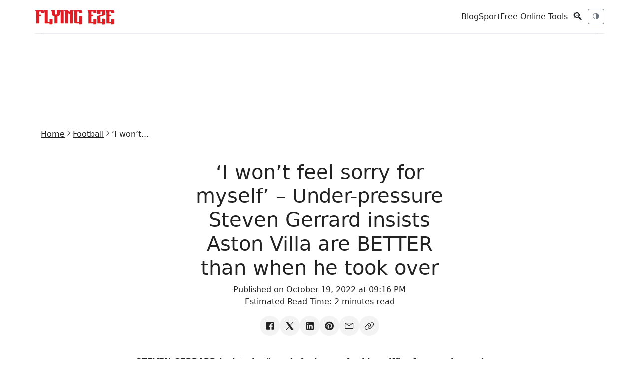

--- FILE ---
content_type: text/html; charset=utf-8
request_url: https://www.flyingeze.com/i-wont-feel-sorry-for-myself-under-pressure-steven-gerrard-insists-aston-villa-are-better-than-when-he-took-over/
body_size: 8539
content:
<!DOCTYPE html>
<html lang="en" >

<head>
    <meta charset="UTF-8">
    <meta name="csrf-token" content="QLuXT2zrJhjezeNezIZiDuqHa2dGWOQ4mNHdWDrE">
    <meta name="viewport" content="width=device-width, initial-scale=1.0">
    <meta name="robots" content="index, follow, max-image-preview:large, max-snippet:-1, max-video-preview:-1">
    <meta name="theme-color" content="#2757fd">
    <meta name="apple-mobile-web-app-title" content="Flying Eze">
    <link rel="apple-touch-icon-precomposed" sizes="144x144" href="https://www.flyingeze.com/icon.png">
    <link rel="apple-touch-icon-precomposed" sizes="114x114" href="https://www.flyingeze.com/icon.png">
    <link rel="apple-touch-icon-precomposed" sizes="72x72" href="https://www.flyingeze.com/icon.png">
    <link rel="apple-touch-icon-precomposed" href="https://www.flyingeze.com/icon.png">
    <link rel="icon shortcut" id="favicon" href="https://www.flyingeze.com/favicon.ico">
    <link rel="icon" href="https://www.flyingeze.com/favicon.ico">
    <title>‘I won’t feel sorry for myself’ – Under-pressure Steven Gerrard insists Aston Villa are BETTER than when he took over - Flying Eze</title>
            <meta name="description" property="description" content="STEVEN GERRARD insists he “won’t feel sorry for himself”; after coming under fire at Aston Villa. But the Liverpool legend insists Villa are BETTER than wh.....">
    
                <meta name="keywords" property="keywords" content="Football, Sport, Premier League, Aston Villa, Steven Gerrard, Newspress_published_with_blocks, Achapman, Flying Eze">
    
    
        <link rel="canonical" href="https://www.flyingeze.com/i-wont-feel-sorry-for-myself-under-pressure-steven-gerrard-insists-aston-villa-are-better-than-when-he-took-over">

    
    
    
    <meta property="og:title" content="‘I won’t feel sorry for myself’ – Under-pressure Steven Gerrard insists Aston Villa are BETTER than when he took over - Flying Eze" />
<meta property="og:description" content="STEVEN GERRARD insists he “won’t feel sorry for himself”; after coming under fire at Aston Villa. But the Liverpool legend insists Villa are BETTER than wh..." />
<meta property="og:site_name" content="Flying Eze" />
<meta property="og:locale" content="en_US" />
<meta property="og:type" content="article" />
<meta property="og:url" content="https://www.flyingeze.com/i-wont-feel-sorry-for-myself-under-pressure-steven-gerrard-insists-aston-villa-are-better-than-when-he-took-over" />
                <meta property="og:image" content="https://www.flyingeze.com/blank.svg">
        <meta property="og:article:author" content="Flying Eze">
    <meta property="og:article:published_time" content="2022-10-19T21:16:56+00:00">

                        <meta property="article:section" content="Football">
                    <meta property="article:section" content="Sport">
                    <meta property="article:section" content="Premier League">
                                    <meta property="article:tag" content="Football">
                    <meta property="article:tag" content="Aston Villa">
                    <meta property="article:tag" content="Steven Gerrard">
                    <meta property="article:tag" content="Premier League">
                    <meta property="article:tag" content="Newspress_published_with_blocks">
                    <meta property="article:tag" content="Achapman">
                <meta property="article:author" content="Flying Eze">
    <meta name="twitter:label1" content="Written by">
    <meta name="twitter:data1" content="Flying Eze">

    
    
    <meta name="twitter:card" content="summary_large_image">
    <meta name="twitter:site" content="@_flyingeze">
    <meta name="twitter:title" content="‘I won’t feel sorry for myself’ – Under-pressure Steven...">
    <meta name="twitter:description" content="STEVEN GERRARD insists he “won’t feel sorry for himself”; after coming under fire at Aston Villa. But the Liverpool legend insists Villa are BETTER than wh.....">
    <meta name="twitter:creator" content="@_flyingeze">
    <meta name="twitter:domain" content="www.flyingeze.com">
    
    <meta name="twitter:image" content="https://www.flyingeze.com/icon.png">


<meta name="msvalidate.01" content="A5644B02755C48B4E0C28F4CB48FEE77">
<meta name="yandex-verification" content="4183e2297035e1f7">
<meta property="og:page" content="1520821448002522"><meta name="p:domain_verify" content="65a8889cc06db71cf3575d934edeb2e1">
        <script type="application/ld+json">{"@context":"https://schema.org","@type":"ImageObject","@id":"https://www.flyingeze.com/blank.svg","url":"https://www.flyingeze.com/blank.svg","contentUrl":"https://www.flyingeze.com/blank.svg","inLanguage":"en_US","creditText":"Flying Eze Media","license":"https://www.flyingeze.com/terms-and-condition","copyrightNotice":"\u00a9 2026 Flying Eze. All rights reserved.","acquireLicensePage":"https://www.flyingeze.com/contact","creator":{"@type":"Person","name":"Flying Eze "},"width":1248,"height":624}</script>    <script type="application/ld+json">{"@context":"https://schema.org","@graph":[{"@type":"Article","@id":"https://www.flyingeze.com/i-wont-feel-sorry-for-myself-under-pressure-steven-gerrard-insists-aston-villa-are-better-than-when-he-took-over#article","isPartOf":{"@id":"https://www.flyingeze.com/i-wont-feel-sorry-for-myself-under-pressure-steven-gerrard-insists-aston-villa-are-better-than-when-he-took-over"},"author":[{"@id":"https://www.flyingeze.com#/schema/person/DT3LJJ00OXKW"}],"headline":"\u2018I won\u2019t feel sorry for myself\u2019 \u2013 Under-pressure Steven Gerrard insists Aston Villa are BETTER than when he took over","datePublished":"2022-10-19T21:16:56+00:00","dateModified":"2025-09-06T00:29:21+00:00","mainEntityOfPage":{"@id":"https://www.flyingeze.com/i-wont-feel-sorry-for-myself-under-pressure-steven-gerrard-insists-aston-villa-are-better-than-when-he-took-over"},"wordCount":376,"publisher":{"@id":"https://www.flyingeze.com#organization"},"image":[{"@id":"https://www.flyingeze.com/blank.svg"}],"thumbnailUrl":"https://www.flyingeze.com/blank.svg","articleSection":["Football","Sport","Premier League","Football"],"inLanguage":"en-US"},{"@type":"WebPage","@id":"https://www.flyingeze.com/i-wont-feel-sorry-for-myself-under-pressure-steven-gerrard-insists-aston-villa-are-better-than-when-he-took-over","url":"https://www.flyingeze.com/i-wont-feel-sorry-for-myself-under-pressure-steven-gerrard-insists-aston-villa-are-better-than-when-he-took-over","name":"\u2018I won\u2019t feel sorry for myself\u2019 \u2013 Under-pressure Steven...","description":"STEVEN GERRARD insists he \u201cwon\u2019t feel sorry for himself\u201d; after coming under fire at Aston Villa. But the Liverpool legend insists Villa are BETTER than wh.....","inLanguage":"en_US","isPartOf":{"@id":"https://www.flyingeze.com#website"},"primaryImageOfPage":{"@id":"https://www.flyingeze.com/i-wont-feel-sorry-for-myself-under-pressure-steven-gerrard-insists-aston-villa-are-better-than-when-he-took-over#primaryimage"},"image":{"@id":"https://www.flyingeze.com/i-wont-feel-sorry-for-myself-under-pressure-steven-gerrard-insists-aston-villa-are-better-than-when-he-took-over#primaryimage"},"breadcrumb":{"@id":"https://www.flyingeze.com/i-wont-feel-sorry-for-myself-under-pressure-steven-gerrard-insists-aston-villa-are-better-than-when-he-took-over#breadcrumb"},"datePublished":"2022-10-19T21:16:56+00:00","dateModified":"2025-09-06T00:29:21+00:00"},[{"@type":"Person","@id":"https://www.flyingeze.com#/schema/person/DT3LJJ00OXKW","name":"Flying Eze","url":"https://www.flyingeze.com/author/admin16","image":{"@type":"ImageObject","@id":"https://www.flyingeze.com#/schema/person/image/DT3LJJ00OXKW","inLanguage":"en_US","url":"https://www.flyingeze.com/user.png","contentUrl":"https://www.flyingeze.com/user.png"}}],{"@type":"BreadcrumbList","@id":"https://www.flyingeze.com/i-wont-feel-sorry-for-myself-under-pressure-steven-gerrard-insists-aston-villa-are-better-than-when-he-took-over#breadcrumb","itemListElement":[{"@type":"ListItem","position":1,"name":"Home","item":"https://www.flyingeze.com"},{"@type":"ListItem","position":2,"name":"Football","item":"https://www.flyingeze.com/category/football"},{"@type":"ListItem","position":3,"name":"\u2018I won\u2019t feel sorry for myself\u2019 \u2013 Under-pressure Steven Gerrard insists Aston Villa are BETTER than when he took over","item":"https://www.flyingeze.com/i-wont-feel-sorry-for-myself-under-pressure-steven-gerrard-insists-aston-villa-are-better-than-when-he-took-over"}]}]}</script>


    
    <link rel="preload" href="https://www.flyingeze.com/assets/js/libs/jquery.min.js" as="script">
    <link rel="preload" href="https://www.flyingeze.com/assets/js/libs/bootstrap.min.js" as="script">

        
    
    <link rel="preload" as="style" onload="this.onload=null; this.rel='stylesheet';" href="https://www.flyingeze.com/assets/css/unicons.min.css">
    <link href="https://www.flyingeze.com/assets/css/bootstrap.min.css" rel="stylesheet">
    <link rel="preload" as="style" onload="this.onload=null; this.rel='stylesheet';" href="https://www.flyingeze.com/assets/css/main-style.css?v=1">

        
    
    
    
    <meta name="yandex-verification" content="4183e2297035e1f7">


    <meta name="msvalidate.01" content="A5644B02755C48B4E0C28F4CB48FEE77">


    <script async
            src="https://pagead2.googlesyndication.com/pagead/js/adsbygoogle.js?client=ca-pub-1655285450495256"
            crossorigin="anonymous">
    </script>


    <script>
        window.dataLayer = window.dataLayer || [];
        function gtag(){dataLayer.push(arguments);}

        gtag('consent', 'default', {
            ad_user_data: 'granted',
            ad_personalization: 'granted',
            ad_storage: 'granted',
            analytics_storage: 'granted',
            wait_for_update: 500
        });

        gtag('js', new Date());
        gtag('config', 'G-EJ9PM8Q2HT');
    </script>

    <script async src="https://www.googletagmanager.com/gtag/js?id=G-EJ9PM8Q2HT"></script>
    <script>
        window.PAGE_TYPE = "default";
    </script>
</head>

<body class="theme-transition" data-theme="light">

<input type="hidden" value="https://www.flyingeze.com/i-wont-feel-sorry-for-myself-under-pressure-steven-gerrard-insists-aston-villa-are-better-than-when-he-took-over" id="currentLink">

    
<header class="container topbar sticky-top">
    <div class="d-flex align-items-center gap-3">
        <button class="btn btn-sm btn-outline-secondary d-md-none" data-bs-toggle="offcanvas"
                data-bs-target="#mobileNav">☰</button>
        <div class="site-logo">
            <a href="https://www.flyingeze.com" aria-label="Flying Eze">
                <img src="https://www.flyingeze.com/logo.svg" height="30" alt="Flying Eze logo">
            </a>
        </div>
    </div>

    <div class="nav-toggle">
        <nav class="d-none d-md-flex align-items-center gap-3">
                            <a class="text-decoration-none" href="https://www.flyingeze.com/blog">Blog</a>
                            <a class="text-decoration-none" href="https://www.flyingeze.com/sport">Sport</a>
                        <a class="text-decoration-none" href="https://www.flyingeze.com/tools">Free Online Tools</a>
        </nav>
        <button class="btn btn-sm search-icon" id="openSearch">🔍</button>
        <button id="themeToggle" class="btn btn-sm btn-outline-secondary" title="Toggle theme">🌗</button>
    </div>
</header>


<div class="offcanvas offcanvas-start" tabindex="-1" id="mobileNav">
    <div class="offcanvas-header">
        <h5 class="offcanvas-title">Menu</h5>
        <button type="button" class="btn-close" data-bs-dismiss="offcanvas"></button>
    </div>
    <div class="offcanvas-body">
        <ul class="list-unstyled">
            <li><a class="text-decoration-none" href="https://www.flyingeze.com">Latest</a></li>
                        <li><a class="text-decoration-none" href="https://www.flyingeze.com/blog">Blog</a></li>
                        <li><a class="text-decoration-none" href="https://www.flyingeze.com/sport">Sport</a></li>
                        <li><a class="text-decoration-none" href="https://www.flyingeze.com/tools">Free Online Tools</a></li>
            <li><a class="text-decoration-none" href="https://www.flyingeze.com/about">About Us</a></li>
            <li><a class="text-decoration-none" href="https://www.flyingeze.com/contact">Contact Us</a></li>
            <li><a class="text-decoration-none" href="https://www.flyingeze.com/faqs">FAQs</a></li>
            <li><a class="text-decoration-none" href="https://www.flyingeze.com/privacy-policy">Privacy policy</a></li>
            <li><a class="text-decoration-none" href="https://www.flyingeze.com/terms-and-condition">Terms and condition</a></li>
        </ul>
    </div>
</div>

<form method="get" class="search-overlay" id="searchOverlay" action="https://www.flyingeze.com">
    <div class="search-box">
        
        <button type="button" class="close-btn" id="closeSearch" aria-label="Close search">
            &times;
        </button>
        <input type="text" name="q" aria-label="Search box" value="" placeholder="Search..." id="searchInput" style="width: inherit;">
        <button type="submit" class="btn btn-danger">Search</button>
    </div>
</form>


<div class="container">
    <div class="lazyhtml border-top top-ads"><div class="ads-content-unit2"><div class="flex-aligner"><ins id="ads_60jMI6C" class="adsbygoogle example_responsive_1"
                             data-full-width-responsive="true"
                             style="display:inline-block;width:728px!important;height:90px;"
                             data-ad-client="ca-pub-1655285450495256"
                             data-ad-slot="5122649188"></ins></div></div><script>setTimeout(()=>{(adsbygoogle = window.adsbygoogle || []).push({});})</script></div></div>

<main class="site-container">
        <div class="container py-4">
        <ul class="breadcrumb nav-x justify-center gap-1 fs-7 sm:fs-6 m-0">
            <li><a href="https://www.flyingeze.com">Home</a></li>
                            <li><i class="unicon-chevron-right"></i></li>
                <li><a href="https://www.flyingeze.com/category/football">Football</a></li>
                        <li><i class="unicon-chevron-right"></i></li>
            <li><span>&#8216;I won&#8217;t...</span></li>
        </ul>

        <article class="post mb-4">
            <div class="post-header">
                <div class="row justify-content-center text-center">
                    <div class="col-md-6 my-4">
                        <h1>&#8216;I won&#8217;t feel sorry for myself&#8217; &#8211; Under-pressure Steven Gerrard insists Aston Villa are BETTER than when he took over</h1>
                        <p>
                            Published on October 19, 2022 at 09:16 PM
                            <br>
                            Estimated Read Time: <time>2 minutes read</time>
                        </p>
                        <ul class="nav-x social-icons gap-2 justify-content-center">
                            <li>
                                <a aria-label="Share on Facebook" target="_blank" href="https://www.facebook.com/sharer/sharer.php?u=https://www.flyingeze.com/i-wont-feel-sorry-for-myself-under-pressure-steven-gerrard-insists-aston-villa-are-better-than-when-he-took-over/"><i class="unicon-logo-facebook icon-1"></i></a>
                            </li>
                            <li>
                                <a aria-label="Share on X" target="_blank" href="https://x.com/intent/post?text=%E2%80%98I+won%E2%80%99t+feel+sorry+for+myself%E2%80%99+%E2%80%93+Under-pressure+Steven+Gerrard+insists+Aston+Villa+are+BETTER+than+when+he+took+over&amp;url=https://www.flyingeze.com/i-wont-feel-sorry-for-myself-under-pressure-steven-gerrard-insists-aston-villa-are-better-than-when-he-took-over/"><i class="unicon-logo-x-filled icon-1"></i></a>
                            </li>
                            <li>
                                <a aria-label="Share on Linkedin" target="_blank" href="https://www.linkedin.com/sharing/share-offsite?url=https://www.flyingeze.com/i-wont-feel-sorry-for-myself-under-pressure-steven-gerrard-insists-aston-villa-are-better-than-when-he-took-over/&amp;title=%E2%80%98I+won%E2%80%99t+feel+sorry+for+myself%E2%80%99+%E2%80%93+Under-pressure+Steven+Gerrard+insists+Aston+Villa+are+BETTER+than+when+he+took+over&amp;summary=STEVEN+GERRARD+insists+he+%E2%80%9Cwon%E2%80%99t+feel+sorry+for+himself%E2%80%9D%3B+after+coming+under+fire+at+Aston+Villa.+But+the+Liverpool+legend+insists+Villa+are+BETTER+than+when+he..."><i class="unicon-logo-linkedin icon-1"></i></a>
                            </li>
                            <li>
                                <a aria-label="Share on Pinterest" target="_blank" href="https://pinterest.com/pin/create/button/?url=https://www.flyingeze.com/i-wont-feel-sorry-for-myself-under-pressure-steven-gerrard-insists-aston-villa-are-better-than-when-he-took-over/"><i class="unicon-logo-pinterest icon-1"></i></a>
                            </li>
                            <li>
                                <a aria-label="Share on email" href="mailto:?subject=‘I won’t feel sorry for myself’ – Under-pressure Steven Gerrard insists Aston Villa are BETTER than when he took over&amp;body=Link: https://www.flyingeze.com/i-wont-feel-sorry-for-myself-under-pressure-steven-gerrard-insists-aston-villa-are-better-than-when-he-took-over/"><i class="unicon-email icon-1"></i></a>
                            </li>
                            <li>
                                <a aria-label="Copy link" href="#" data-clipboard-target="#currentLink" data-clipboard="true"><i class="unicon-link icon-1"></i></a>
                            </li>
                        </ul>
                    </div>
                                    </div>
            </div>
            <div class="row justify-content-center post-content my-3">
                <div class="col-md-8">
                    <p><strong>STEVEN GERRARD insists he “won’t feel sorry for himself”; after coming under fire at Aston Villa.</strong></p>  <p>But the Liverpool legend insists Villa are BETTER than when he took over.</p>  Steven Gerrard isn’t playing the sympathy card and reckons Aston Villa are better under his managementGerrard, 42, has been in charge of the Midlands side for almost one year after replacing Dean Smith. <p>He guided Villa to a 14<sup>th</sup> place finish last season before embarking on a mega summer of spending.</p>  <p>Philippe Coutinho, Diego Carlos and Leander Dendoncker were just some of the big-name signings to join.</p>  <p>But Villa have been disappointing so far this term, winning just two of their 10 league games.</p> <div class="lazyhtml "><div class="ads-content-unit" style="width:100%;min-width:250px!important;"><div class="flex-aligner" style="width:100%;min-width:250px!important;"><ins class="adsbygoogle" id="ads_3PatGC"
                             style="display:inline-block;min-width:250px!important;height:250px;width:100%!important;"
                             data-ad-client="ca-pub-1655285450495256"
                             data-ad-slot="5722236753"></ins></div></div><script>setTimeout(()=>{(adsbygoogle = window.adsbygoogle || []).push({});})</script></div>  <p>It’s reckoned clubs chiefs are now exploring their options after  <a href="https://www.thesun.co.uk/sport/20124132/aston-villa-chelsea-match-report-mount-gerrard/" target="_blank" rel="noopener">Villa lost 2-0 to Chelsea</a>  on Sunday.</p>  <p>Former Tottenham boss  <a href="https://www.thesun.co.uk/sport/20138155/aston-villa-pochettino-gerrard-pressure/" target="_blank" rel="noopener">Mauricio Pochettino</a>  is rated after his Paris Saint-Germain exit.</p>  <p>And there are also bold plans to speak with  <a href="https://www.thesun.co.uk/sport/20145259/aston-villa-tuchel-chelsea-gerrard-pochettino/" target="_blank" rel="noopener">ex-Chelsea Champions League winner Thomas Tuchel</a> .</p>  <p>But Gerrard is remaining calm, insisting he won’t waste time feeling sorry for himself.</p>  <p>The former England star also believes Villa are in a far better position than when he took over.</p>  <p>And Gerrard hopes he will be granted time to turn things around.</p>  <p>Gerrard said: “I won’t feel sorry for myself. We’ll accept the outcome of the game because it is what it is... obviously the outcome is a defeat but we’ll certainly take the positives.</p> <div class="lazyhtml "><div class="ads-content-unit" style="width:100%;min-width:250px!important;"><div class="flex-aligner" style="width:100%;min-width:250px!important;"><ins class="adsbygoogle" id="ads_3YyVaN"
                             style="display:inline-block;min-width:250px!important;height:250px;width:100%!important;"
                             data-ad-client="ca-pub-1655285450495256"
                             data-ad-slot="5722236753"></ins></div></div><script>setTimeout(()=>{(adsbygoogle = window.adsbygoogle || []).push({});})</script></div>  <p>“Yes I do (think we’re better than when I started, in November 2021). I have total trust and confidence and belief in myself and this group of players. It’s well documented we’re missing big players at the moment. </p>  <p>“A lot of improvements we tried to make in the last window are not available to help us at the moment.</p>  <p>“I believe we might have been in a healthier position with that support, but they’re on the way back. I think that’s a positive.</p>  <p>“Every coach and manager you speak to will always speak about time, but I’m not going to hide away from anything.</p>  <p>“I want to be judged in the now as well. I totally understand the situation we’re in and how important it is to have a positive week.”;</p>
                                            <div class="post-footer gap-3 border-top py-4 my-4">
                            <ul class="nav-x gap-narrow">
                                <li><span>Categories:</span></li>
                                                                    <li>
                                        <a href="https://www.flyingeze.com/category/football" class="uc-link gap-0 dark-text-white">Football</a>
                                    </li>
                                                                    <li>
                                        <a href="https://www.flyingeze.com/category/sport" class="uc-link gap-0 dark-text-white">Sport</a>
                                    </li>
                                                                    <li>
                                        <a href="https://www.flyingeze.com/category/premier-league" class="uc-link gap-0 dark-text-white">Premier League</a>
                                    </li>
                                                            </ul>
                        </div>
                                                                <div class="post-footer border-top py-4">
                            <ul class="nav-x gap-narrow">
                                <li><span>Tags:</span></li>
                                                                    <li>
                                        <a href="https://www.flyingeze.com/tag/football" class="uc-link gap-0 dark-text-white">Football</a>
                                    </li>
                                                                    <li>
                                        <a href="https://www.flyingeze.com/tag/aston-villa" class="uc-link gap-0 dark-text-white">Aston Villa</a>
                                    </li>
                                                                    <li>
                                        <a href="https://www.flyingeze.com/tag/steven-gerrard" class="uc-link gap-0 dark-text-white">Steven Gerrard</a>
                                    </li>
                                                                    <li>
                                        <a href="https://www.flyingeze.com/tag/premier-league" class="uc-link gap-0 dark-text-white">Premier League</a>
                                    </li>
                                                                    <li>
                                        <a href="https://www.flyingeze.com/tag/newspress-published-with-blocks" class="uc-link gap-0 dark-text-white">Newspress_published_with_blocks</a>
                                    </li>
                                                                    <li>
                                        <a href="https://www.flyingeze.com/tag/achapman" class="uc-link gap-0 dark-text-white">Achapman</a>
                                    </li>
                                                            </ul>
                        </div>
                                        <div class="post-footer border-top py-4">
                        <ul class="social-icons nav-x gap-narrow">
                            <li class="me-1"><span >Share:</span></li>
                            <li>
                                <a aria-label="Share on Facebook" target="_blank" href="https://www.facebook.com/sharer/sharer.php?u=https://www.flyingeze.com/i-wont-feel-sorry-for-myself-under-pressure-steven-gerrard-insists-aston-villa-are-better-than-when-he-took-over/"><i class="unicon-logo-facebook icon-1"></i></a>
                            </li>
                            <li>
                                <a aria-label="Share on X" target="_blank" href="https://x.com/intent/post?text=%E2%80%98I+won%E2%80%99t+feel+sorry+for+myself%E2%80%99+%E2%80%93+Under-pressure+Steven+Gerrard+insists+Aston+Villa+are+BETTER+than+when+he+took+over&amp;url=https://www.flyingeze.com/i-wont-feel-sorry-for-myself-under-pressure-steven-gerrard-insists-aston-villa-are-better-than-when-he-took-over/"><i class="unicon-logo-x-filled icon-1"></i></a>
                            </li>
                            <li>
                                <a aria-label="Share on Linkedin" target="_blank" href="https://www.linkedin.com/sharing/share-offsite?url=https://www.flyingeze.com/i-wont-feel-sorry-for-myself-under-pressure-steven-gerrard-insists-aston-villa-are-better-than-when-he-took-over/&amp;title=%E2%80%98I+won%E2%80%99t+feel+sorry+for+myself%E2%80%99+%E2%80%93+Under-pressure+Steven+Gerrard+insists+Aston+Villa+are+BETTER+than+when+he+took+over&amp;summary=STEVEN+GERRARD+insists+he+%E2%80%9Cwon%E2%80%99t+feel+sorry+for+himself%E2%80%9D%3B+after+coming+under+fire+at+Aston+Villa.+But+the+Liverpool+legend+insists+Villa+are+BETTER+than+when+he..."><i class="unicon-logo-linkedin icon-1"></i></a>
                            </li>
                            <li>
                                <a aria-label="Share on Pinterest" target="_blank" href="https://pinterest.com/pin/create/button/?url=https://www.flyingeze.com/i-wont-feel-sorry-for-myself-under-pressure-steven-gerrard-insists-aston-villa-are-better-than-when-he-took-over/"><i class="unicon-logo-pinterest icon-1"></i></a>
                            </li>
                            <li>
                                <a aria-label="Share on email" href="mailto:?subject=‘I won’t feel sorry for myself’ – Under-pressure Steven Gerrard insists Aston Villa are BETTER than when he took over&amp;body=Link: https://www.flyingeze.com/i-wont-feel-sorry-for-myself-under-pressure-steven-gerrard-insists-aston-villa-are-better-than-when-he-took-over/"><i class="unicon-email icon-1"></i></a>
                            </li>
                            <li>
                                <a aria-label="Copy link" href="#" data-clipboard-target="#currentLink" data-clipboard="true"><i class="unicon-link icon-1"></i></a>
                            </li>
                        </ul>
                    </div>

                    <div class="post-author my-4">
        <div class="row g-4 justify-content-center text-center">
            <div class="col-12 sm:col-5 xl:col-3">
                <figure class="text-center">
                    <img class="w-50" src="https://www.flyingeze.com/user.png" data-src="https://www.flyingeze.com/user.png" alt="Flying Eze " data-uc-img="loading: lazy">
                </figure>
            </div>
            <div class="col-md-6">
                <div class="panel vstack items-start gap-2 md:gap-3">
                    <a href="https://www.flyingeze.com/author/admin16"><h2 class="h5 lg:h4 m-0">Flying Eze </h2></a>
                                                        </div>
            </div>
        </div>
    </div>
    <div class="ads-content-unit2"><div class="flex-aligner"><div class="adsense-slot"
                         data-ad-client="ca-pub-1655285450495256"
                         data-ad-slot="5122649188"
                         data-fallback="internal"
                         style="display:inline-block;width:728px!important; height:90px;flex: 1;"
                         data-style="display:inline-block;width:728px!important; height:90px;flex: 1;"
                         data-page-type="news">
                        <div class="ad-fallback d-none"></div>
                    </div></div></div>                </div>
            </div>

            <div class="row justify-content-between my-4">
    <div class="col-sm-6">
                    <a href="https://www.flyingeze.com/watch-wizkid-shares-visuals-for-bad-to-me" aria-label="WATCH: Wizkid shares Visuals for &#8220;Bad To Me&#8221;" class="text-decoration-none position-cover">
                <div class="stack-card">
                    <img src="https://www.flyingeze.com/blank.svg" data-src="https://www.flyingeze.com/blank.svg" alt="WATCH: Wizkid shares Visuals for &#8220;Bad To Me&#8221;" data-uc-img="loading: lazy">
                    <div class="panel vstack justify-center px-2 gap-1 w-1/3">
                        <span class="fs-7 opacity-100">Prev Article</span>
                        <span class="h6 lg:h5 m-0">WATCH: Wizkid shares Visuals for &#8220;Bad To Me&#8221;</span>
                    </div>
                </div>
            </a>
            </div>
    <div class="col-sm-6">
                    <a href="https://www.flyingeze.com/it-was-my-fault-mike-tyson-says-painkillers-made-him-fall-asleep-during-live-interview-with-piers-morgan" aria-label="&#8216;It was my fault!&#8217; &#8211; Mike Tyson says painkillers made him FALL ASLEEP during live interview with Piers Morgan" class="text-decoration-none position-cover">
                <div class="stack-card">
                    <div class="panel vstack justify-center px-2 gap-1 w-1/3 text-end">
                        <span class="fs-7 opacity-100">Next Article</span>
                        <span class="h6 lg:h5 m-0">&#8216;It was my fault!&#8217; &#8211; Mike Tyson says painkillers made him FALL ASLEEP during live interview with Piers Morgan</span>
                    </div>
                    <img class="media-cover image uc-transition-scale-up uc-transition-opaque" src="https://www.flyingeze.com/blank.svg" data-src="https://www.flyingeze.com/blank.svg" alt="&#8216;It was my fault!&#8217; &#8211; Mike Tyson says painkillers made him FALL ASLEEP during live interview with Piers Morgan" data-uc-img="loading: lazy">
                </div>
            </a>
            </div>
</div>

                            <div class="post-related border-top py-4 my-8">
                    <h2 class="h5 xl:h4 mb-5 xl:mb-6">Related to this topic:</h2>
                    <div class="row row-cols-1 row-cols-sm-2 row-cols-md-4 row-cols-lg-4 g-4">
                                                    <div class="col">
        <article class="article-card card h-100 d-flex flex-column">
            <a class="text-decoration-none" href="https://www.flyingeze.com/why-are-players-wearing-black-armbands-chelsea-arsenal" title="'What's Behind the Black Armbands in the Chelsea vs Arsenal Match?'"><img src="https://image.flyingeze.com/posts/file/339575/crop-37914345.jpg" data-src="https://image.flyingeze.com/posts/file/339575/crop-37914345.jpg" alt="'What's Behind the Black Armbands in the Chelsea vs Arsenal Match?'" data-uc-img="loading: lazy" class="card-img-top"></a>
            <div class="card-body flex-grow-1">
                <h3 class="card-title"><a class="text-decoration-none" href="https://www.flyingeze.com/why-are-players-wearing-black-armbands-chelsea-arsenal">"What's Behind the Black Armbands in the Chelsea vs Arsenal Match?"</a></h3>
                <p class="card-text"><small class="text-muted">By <a href="https://www.flyingeze.com/author/superadmin" class="text-decoration-none">Eze Chidiebere Paul</a> • 57 minutes ago</small></p>
            </div>
        </article>
    </div>
                                                    <div class="col">
        <article class="article-card card h-100 d-flex flex-column">
            <a class="text-decoration-none" href="https://www.flyingeze.com/jason-wilcox-man-utd-training-michael-carrick-tactics-amorim" title="Jason Wilcox Leads Man Utd Training as Michael Carrick Steps In After Tactics Dispute Leads to Amorim's Exit"><img src="https://image.flyingeze.com/posts/file/07bf49/exclusive-coverage-director-football-jason-1051488585-0ad67c.jpg" data-src="https://image.flyingeze.com/posts/file/07bf49/exclusive-coverage-director-football-jason-1051488585-0ad67c.jpg" alt="Jason Wilcox Leads Man Utd Training as Michael Carrick Steps In After Tactics Dispute Leads to Amorim's Exit" data-uc-img="loading: lazy" class="card-img-top"></a>
            <div class="card-body flex-grow-1">
                <h3 class="card-title"><a class="text-decoration-none" href="https://www.flyingeze.com/jason-wilcox-man-utd-training-michael-carrick-tactics-amorim">Jason Wilcox Leads Man Utd Training as Michael Carrick Steps In After Tactics Dispute Leads to Amorim's Exit</a></h3>
                <p class="card-text"><small class="text-muted">By <a href="https://www.flyingeze.com/author/superadmin" class="text-decoration-none">Eze Chidiebere Paul</a> • 1 hour ago</small></p>
            </div>
        </article>
    </div>
                                                    <div class="col">
        <article class="article-card card h-100 d-flex flex-column">
            <a class="text-decoration-none" href="https://www.flyingeze.com/mikayla-demaiter-underboob-black-dress-hockey" title="Hockey Sensation Mikayla Demaiter Turns Heads in Daring Low-Cut Black Dress, Flaunting Major Underboob!"><img src="https://image.flyingeze.com/posts/file/247f63/mikayla-demaiter-average-view-definitely-1051510844.jpg" data-src="https://image.flyingeze.com/posts/file/247f63/mikayla-demaiter-average-view-definitely-1051510844.jpg" alt="Hockey Sensation Mikayla Demaiter Turns Heads in Daring Low-Cut Black Dress, Flaunting Major Underboob!" data-uc-img="loading: lazy" class="card-img-top"></a>
            <div class="card-body flex-grow-1">
                <h3 class="card-title"><a class="text-decoration-none" href="https://www.flyingeze.com/mikayla-demaiter-underboob-black-dress-hockey">Hockey Sensation Mikayla Demaiter Turns Heads in Daring Low-Cut Black Dress, Flaunting Major Underboob!</a></h3>
                <p class="card-text"><small class="text-muted">By <a href="https://www.flyingeze.com/author/superadmin" class="text-decoration-none">Eze Chidiebere Paul</a> • 55 minutes ago</small></p>
            </div>
        </article>
    </div>
                                                    <div class="col">
        <article class="article-card card h-100 d-flex flex-column">
            <a class="text-decoration-none" href="https://www.flyingeze.com/chelsea-man-city-var-arsenal" title="Chelsea and Man City Fans Fume Over VAR as Arsenal Nets a Deja Vu Goal at Stamford Bridge"><img src="https://image.flyingeze.com/posts/file/7aaa2c/ben-white-arsenal-celebrates-scoring-1051517055-81cd79.jpg" data-src="https://image.flyingeze.com/posts/file/7aaa2c/ben-white-arsenal-celebrates-scoring-1051517055-81cd79.jpg" alt="Chelsea and Man City Fans Fume Over VAR as Arsenal Nets a Deja Vu Goal at Stamford Bridge" data-uc-img="loading: lazy" class="card-img-top"></a>
            <div class="card-body flex-grow-1">
                <h3 class="card-title"><a class="text-decoration-none" href="https://www.flyingeze.com/chelsea-man-city-var-arsenal">Chelsea and Man City Fans Fume Over VAR as Arsenal Nets a Deja Vu Goal at Stamford Bridge</a></h3>
                <p class="card-text"><small class="text-muted">By <a href="https://www.flyingeze.com/author/superadmin" class="text-decoration-none">Eze Chidiebere Paul</a> • 24 minutes ago</small></p>
            </div>
        </article>
    </div>
                                            </div>
                </div>
                <div class="ads-content-unit2"><div class="flex-aligner"><div class="adsense-slot"
                         data-ad-client="ca-pub-1655285450495256"
                         data-ad-slot="5122649188"
                         data-fallback="internal"
                         style="display:inline-block;width:728px!important; height:90px;flex: 1;"
                         data-style="display:inline-block;width:728px!important; height:90px;flex: 1;"
                         data-page-type="news">
                        <div class="ad-fallback d-none"></div>
                    </div></div></div>            
                    </article>
            </div>
</main>


    <footer class="container text-center small">
        <div class="d-flex justify-content-between align-items-center flex-wrap">
            <div>Flying Eze © 2026 — All rights reserved.</div>
            <div>
                <a class="text-decoration-none" href="https://www.flyingeze.com/about">About Us</a>&nbsp;.
                <a class="text-decoration-none" href="https://www.flyingeze.com/contact">Contact
                    Us</a>&nbsp;.
                <a class="text-decoration-none" href="https://www.flyingeze.com/faqs">FAQs</a>&nbsp;.
                <a href="https://www.flyingeze.com/privacy-policy" class="text-decoration-none">Privacy
                    Policy</a>&nbsp;.
                <a href="https://www.flyingeze.com/terms-and-condition" class="text-decoration-none">Terms &
                    Conditions</a>
            </div>
        </div>
    </footer>



<script defer src="https://www.flyingeze.com/assets/js/libs/jquery.min.js"></script>
<script defer src="https://www.flyingeze.com/assets/js/libs/bootstrap.min.js"></script>
<script>
    const root = document.documentElement;
    const body = document.body;
    const themeToggle = document.getElementById('themeToggle');
    const openSearch = document.getElementById('openSearch');
    const searchOverlay = document.getElementById('searchOverlay');
    const closeSearch = document.getElementById('closeSearch');
    const saved = localStorage.getItem('site-theme');

    function setTheme(mode) {
        body.setAttribute('data-theme', mode);
        localStorage.setItem('site-theme', mode);
    }

    if (saved) setTheme(saved);
    else if (window.matchMedia && window.matchMedia('(prefers-color-scheme: dark)').matches) setTheme('dark');
    else setTheme('light');
    themeToggle.addEventListener('click', () => {
        const cur = body.getAttribute('data-theme') === 'dark' ? 'light' : 'dark';
        setTheme(cur);
    });

    document.addEventListener('keydown', (e) => {if (e.key.toLowerCase() === 't' && (searchOverlay.style.display !== 'flex')) themeToggle.click();});

    function showSearchBox(){searchOverlay.style.display = 'flex'; document.getElementById('searchInput').focus();}

    function closeSearchBox() {searchOverlay.style.display = 'none';}

    openSearch.addEventListener('click', showSearchBox);
    closeSearch.addEventListener('click', closeSearchBox);

    // Close with ESC key
    document.addEventListener('keydown', (e) => {if (e.key === 'Escape') {closeSearchBox(); }});
</script>
    <script>
        document.addEventListener("DOMContentLoaded", function () {

            if (!('IntersectionObserver' in window)) return;

            const statsKey = 'adsense_stats';

            function recordStat(type) {
                const stats = JSON.parse(localStorage.getItem(statsKey) || '{}');
                stats[type] = (stats[type] || 0) + 1;
                localStorage.setItem(statsKey, JSON.stringify(stats));
            }

            const adObserver = new IntersectionObserver((entries, observer) => {
                entries.forEach(entry => {
                    if (!entry.isIntersecting) return;

                    const slot = entry.target;
                    if (slot.dataset.loaded) return;
                    let styleVal = slot.dataset.style?slot.dataset.style:'display:block';
                    slot.innerHTML += `
                            <ins class="adsbygoogle"
                                 style="${styleVal}"
                                 data-ad-client="${slot.dataset.adClient}"
                                 data-ad-slot="${slot.dataset.adSlot}"
                                 data-ad-format="auto"
                                 data-full-width-responsive="true"></ins>
                        `;

                    (adsbygoogle = window.adsbygoogle || []).push({});
                    slot.dataset.loaded = "true";
                    recordStat('requested');

                    observer.unobserve(slot);
                });
            }, { rootMargin: "200px 0px" });

            document.querySelectorAll('.adsense-slot').forEach(el => adObserver.observe(el));

            /* Detect unfilled ads AFTER response */
            const mutationObserver = new MutationObserver(mutations => {
                mutations.forEach(mutation => {
                    const ins = mutation.target;

                    if (
                        ins.tagName === 'INS' &&
                        ins.classList.contains('adsbygoogle') &&
                        ins.getAttribute('data-ad-status') === 'unfilled'
                    ) {
                        const slot = ins.closest('.adsense-slot');
                        if (!slot) return;
                        recordStat('unfilled');
                        applyFallback(slot);
                        ins.style.display = 'none';
                    }
                });
            });

            mutationObserver.observe(document.body, {
                subtree: true,
                attributes: true,
                attributeFilter: ['data-ad-status']
            });

            function applyFallback(slot) {
                const pageType = slot.dataset.pageType;
                const fallback = slot.querySelector('.ad-fallback');
                if (!fallback) return;

                if (pageType === 'tool') {
                    fallback.innerHTML = `
                        <div class="text-center border rounded p-3">
                            <strong>Need bulk conversions?</strong><br>
                            <a href="/contact" class="btn btn-sm btn-primary mt-2">Upgrade Tools</a>
                        </div>`;
                } else {
                    fallback.innerHTML = `
                        <div class="border rounded p-2">
                            <small>Sponsored:</small><br>
                            <a href="/contact">Advertise on this site</a>
                        </div>`;
                }

                fallback.classList.remove('d-none');
            }
        });
    </script>



    <script src="https://www.flyingeze.com/assets/js/clipboard.min.js"></script>
    <script src="https://www.instagram.com/embed.js"></script>

<script defer src="https://static.cloudflareinsights.com/beacon.min.js/vcd15cbe7772f49c399c6a5babf22c1241717689176015" integrity="sha512-ZpsOmlRQV6y907TI0dKBHq9Md29nnaEIPlkf84rnaERnq6zvWvPUqr2ft8M1aS28oN72PdrCzSjY4U6VaAw1EQ==" data-cf-beacon='{"version":"2024.11.0","token":"92c6b4b649804588a5a45cbe2bae1db0","r":1,"server_timing":{"name":{"cfCacheStatus":true,"cfEdge":true,"cfExtPri":true,"cfL4":true,"cfOrigin":true,"cfSpeedBrain":true},"location_startswith":null}}' crossorigin="anonymous"></script>
</body>

</html>

--- FILE ---
content_type: text/html; charset=utf-8
request_url: https://www.google.com/recaptcha/api2/aframe
body_size: 265
content:
<!DOCTYPE HTML><html><head><meta http-equiv="content-type" content="text/html; charset=UTF-8"></head><body><script nonce="jCokVvz26lC7iUE90ftn9g">/** Anti-fraud and anti-abuse applications only. See google.com/recaptcha */ try{var clients={'sodar':'https://pagead2.googlesyndication.com/pagead/sodar?'};window.addEventListener("message",function(a){try{if(a.source===window.parent){var b=JSON.parse(a.data);var c=clients[b['id']];if(c){var d=document.createElement('img');d.src=c+b['params']+'&rc='+(localStorage.getItem("rc::a")?sessionStorage.getItem("rc::b"):"");window.document.body.appendChild(d);sessionStorage.setItem("rc::e",parseInt(sessionStorage.getItem("rc::e")||0)+1);localStorage.setItem("rc::h",'1768427279822');}}}catch(b){}});window.parent.postMessage("_grecaptcha_ready", "*");}catch(b){}</script></body></html>